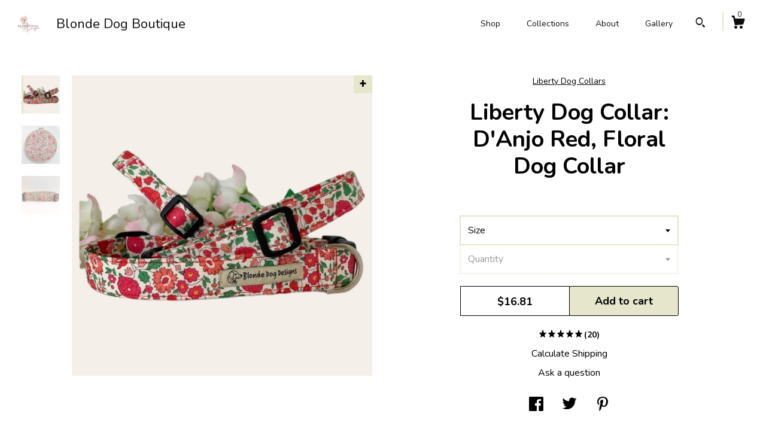

--- FILE ---
content_type: text/html; charset=UTF-8
request_url: https://blondedog.co.uk/listing/503841394/liberty-dog-collar-danjo-red-floral-dog
body_size: 21293
content:
<!DOCTYPE html>
<html prefix="og: http://ogp.me/ns#" lang="en">
    <head>
        <meta name="viewport" content="width=device-width, initial-scale=1, user-scalable=yes"/><meta property="content-type" content="text/html; charset=UTF-8" />
    <meta property="X-UA-Compatible" content="IE=edge" /><link rel="icon" href="https://i.etsystatic.com/14644858/r/isla/668a02/55994837/isla_75x75.55994837_n80vnwhq.jpg" type="image/x-icon" /><meta name="description" content="Blonde Dog Designs bring you our beautiful Liberty London 'D'Anjo Red' pretty floral dog collars.Handmade with beautiful Liberty Tana Lawn fabric.Available in 5 adjustable sizes:-Extra Small/Puppy 15mm wide, fits neck approx 7 - 11 (No Logo Label)Small/Narrow 15mm wide, fits neck approx 9 - 13Small" />

<meta property="og:url" content="https://blondedog.co.uk//listing/503841394/liberty-dog-collar-danjo-red-floral-dog" />
<meta property="og:type" content="product" />
<meta property="og:title" content="Liberty Dog Collar: D'Anjo Red, Floral Dog Collar" />
<meta property="og:description" content="Blonde Dog Designs bring you our beautiful Liberty London 'D'Anjo Red' pretty floral dog collars.Handmade with beautiful Liberty Tana Lawn fabric.Available in 5 adjustable sizes:-Extra Small/Puppy 15mm wide, fits neck approx 7 - 11 (No Logo Label)Small/Narrow 15mm wide, fits neck approx 9 - 13Small" />
<meta property="og:image" content="https://i.etsystatic.com/14644858/r/il/da274b/5271164313/il_fullxfull.5271164313_bhy5.jpg" />
<meta property="og:site_name" content="Blonde Dog Boutique" />

<meta name="twitter:card" content="summary_large_image" />
<meta name="twitter:title" content="Liberty Dog Collar: D'Anjo Red, Floral Dog Collar" />
<meta name="twitter:description" content="Blonde Dog Designs bring you our beautiful Liberty London 'D'Anjo Red' pretty floral dog collars.Handmade with beautiful Liberty Tana Lawn fabric.Available in 5 adjustable sizes:-Extra Small/Puppy 15mm wide, fits neck approx 7 - 11 (No Logo Label)Small/Narrow 15mm wide, fits neck approx 9 - 13Small" />
<meta name="twitter:image" content="https://i.etsystatic.com/14644858/r/il/da274b/5271164313/il_fullxfull.5271164313_bhy5.jpg" /><link rel="canonical" href="https://blondedog.co.uk/listing/503841394/liberty-dog-collar-danjo-red-floral-dog" /><script nonce="YimtzobU6tPnFxogCWLM6rG3">
    !function(e){var r=e.__etsy_logging={};r.errorQueue=[],e.onerror=function(e,o,t,n,s){r.errorQueue.push([e,o,t,n,s])},r.firedEvents=[];r.perf={e:[],t:!1,MARK_MEASURE_PREFIX:"_etsy_mark_measure_",prefixMarkMeasure:function(e){return"_etsy_mark_measure_"+e}},e.PerformanceObserver&&(r.perf.o=new PerformanceObserver((function(e){r.perf.e=r.perf.e.concat(e.getEntries())})),r.perf.o.observe({entryTypes:["element","navigation","longtask","paint","mark","measure","resource","layout-shift"]}));var o=[];r.eventpipe={q:o,logEvent:function(e){o.push(e)},logEventImmediately:function(e){o.push(e)}};var t=!(Object.assign&&Object.values&&Object.fromEntries&&e.Promise&&Promise.prototype.finally&&e.NodeList&&NodeList.prototype.forEach),n=!!e.CefSharp||!!e.__pw_resume,s=!e.PerformanceObserver||!PerformanceObserver.supportedEntryTypes||0===PerformanceObserver.supportedEntryTypes.length,a=!e.navigator||!e.navigator.sendBeacon,p=t||n,u=[];t&&u.push("fp"),s&&u.push("fo"),a&&u.push("fb"),n&&u.push("fg"),r.bots={isBot:p,botCheck:u}}(window);
</script>
        <title>Liberty Dog Collar: D'Anjo Red, Floral Dog Collar</title>
    <link rel="stylesheet" href="https://www.etsy.com/ac/sasquatch/css/custom-shops/themes/zephyr/main.2ee84c9600b38b.css" type="text/css" />
        <style id="font-style-override">
    @import url(https://fonts.googleapis.com/css?family=Nunito:400,700);

    body, .btn, button {
        font-family: 'Nunito';
    }

    h1, .h1, h2, .h2, h3, .h3, h4,
    .h4, h5, .h5, h6, .h6 {
        font-family: 'Nunito';
        font-weight: 700;
    }

    strong, .strong {
        font-weight: 700;
    }

    .primary-font {
        font-family: 'Nunito';
    }

    .secondary-font {
        font-family: 'Nunito';
    }

</style>
        <style id="theme-style-overrides"> body {  background: #FFFFFF;  color: #000000; } code, code a {  background: #E5E6CB;  color: #000000; } .announcement, .page-header, .page-header:before, .page-header-inner {  background: #E5E6CB;  color: #000000; } header, .nav-wrapper {  background: #FFFFFF; } header a, .featured-listings a, .items-pager a, .collection a, .listing-share .share-list a, .error-content a {  color: #000000;  border-color: #000000; } .sort-options a, .shipping-locale a, .listing-share a, .related-listing a, .thanks a, .search-trigger, .search-results a, .post-content a, .post-navigation a, .eu-dispute-link, .eu-dispute-content a, .eu-dispute-trigger-link, .reviews .anchor-destination {  color: #000000; } .sort-options .sort-menu-options ul, .sort-options .sort-menu-options li a {  background-color: #E5E6CB;  color: #000000; } .top-footer span, .blog-share-links span, .listing-purchase-box .custom-select .caret:after, .cart-trigger .cart-count, .cart-trigger {  color: #000000; } .email-subscribe-input-group .subscribe-input-body {  border-color: #000000;  color: #000000; } .email-subscribe-input-group .subscribe-input-body:-moz-placeholder, .email-subscribe-input-group .subscribe-input-body:-ms-input-placeholder {  color: #000000; } .email-subscribe-input-group .subscribe-input-body::-moz-placeholder {  color: #000000; } .email-subscribe-input-group .subscribe-input-body::-webkit-input-placeholder {  color: #000000; } .email-subscribe-input-group .subscribe-btn {  color: #000000; } .search input:-moz-placeholder, .search input:-ms-input-placeholder {  color: #000000; } .search input::-moz-placeholder {  color: #000000; } .search input::-webkit-input-placeholder {  color: #000000; } .nav-toggle .patty, .nav-toggle:before, .nav-toggle:after, .section-title:before, .section-title:after {  background: #000000; } .thumbnail-gallery.paginate-thumbnails .paginate-button, .related-links span:hover,  .listing-share .share-list a:hover, .blog-share-links span:hover, .social-media span:hover,  .thanks a:hover {  color: #E5E6CB; } .collection:hover .collection-highlight, .collection-card .collection-highlight {  background: #000000; } .card-label-inner span, .search .ss-search {  color: #000000; } .featured-listings-container .slick-dots button, .module-about-photos .slick-dots button, .about-carousel .slick-dots button, .card-label, .collection-highlight, .header.full-header .search, .compact-header .search, .cart-trigger-wrapper:before, .cart-trigger-wrapper:after {  background: #E5E6CB; } .listing .listing-card .card-label .card-label-inner .price, .featured-listings-container .featured-listings .featured-listings-slide .listing-details .inner-listing-details, .items-pager .pages .page-link.selected, .sort-options a.is-active, a.pager-arrow, a.carousel-arrow, .thumbnail-gallery .ss-icon, .full-post .post-item, .post-item-content, .thanks .order-confirmation-section .thanks-content, .listing-purchase-box .custom-select, .featured-listings .listing-card .inner-listing-details:hover .btn, .compact-header .nav-wrapper nav ul li a.nav-selected, .featured-listings .featured-listings-slide .listing-details .inner-listing-details .featured-item-cta {  border-color: #E5E6CB; } .featured-listings .featured-listings-slide .listing-details .inner-listing-details:hover .featured-item-cta {  border-color: #000000; } header .search-trigger:after {  border-top-color: #E5E6CB; } a.pager-arrow, a.carousel-arrow, .thumbnail-gallery .ss-icon, .module-about-photos .direction-button {  background: #E5E6CB !important;  color: #000000 !important; } .listing-purchase-box .custom-select:hover {  border-color: #000000; } .pager-arrow, .carousel-arrow {  background: #E5E6CB;  color: #000000; } .post-item-content {  color: #000000; } .full-post .post-item.with-featured-image .post-title-wrapper {  background: #FFFFFF;  border-color: #E5E6CB; } .listing-purchase-box .actions .btn, .post-item-link:hover .post-item-content, .section-title {  border-color: #000000; } .btn {  background: #E5E6CB;  color: #000000; } .post-side-bar:before, .collection-card-inner:after, .collection .collection-label:after, .collection-details:before, .featured-listings .listing-card .listing-details:hover .btn, .listing-purchase-box .btn, .related-listing .price:before, .thumbnail-gallery .thumbnail .listing-image:before, .error-content .card .price:before, .post-navigation:before {  background: #E5E6CB; } .listing-purchase-box button.btn {  color: #000000; } @media (max-width: 899px) {  .card-label-inner span {   color: #000000;  } } .module-event-item {  border-color: #E5E6CB; }</style>
        
    </head>
    <body class="cart-dropdown" data-nnc="3:1768807920:JmmBNJYlpbhk5xnjOJiFJkAEdF-w:f071604cc5f20e3809894389763a77e355df2f08a1a67e8643fce322622a7805" itemscope itemtype="http://schema.org/LocalBusiness">
        
        <div class="page">
    <div data-module="peeking-header">
    <header data-module="fixed-header">
        <div class="full-header header left-brand-right-nav
        title-and-icon
        
        
                
                has-icon
            
        ">
            <div class="col-group">
                <div class="col-xs-5 primary-font branding-wrapper">
                            <a class="branding" href="/">
                                    <div class="region region-global" data-region="global">
    <div class="module pages-module module-shop-icon module-0 " data-module="shop-icon">
        <div class="module-inner" data-ui="module-inner">
            <img class="shop-icon" alt="" src="//i.etsystatic.com/14644858/r/isla/668a02/55994837/isla_75x75.55994837_n80vnwhq.jpg" srcset="//i.etsystatic.com/14644858/r/isla/668a02/55994837/isla_fullxfull.55994837_n80vnwhq.jpg 1200w,//i.etsystatic.com/14644858/r/isla/668a02/55994837/isla_500x500.55994837_n80vnwhq.jpg 500w,//i.etsystatic.com/14644858/r/isla/668a02/55994837/isla_360x360.55994837_n80vnwhq.jpg 360w,//i.etsystatic.com/14644858/r/isla/668a02/55994837/isla_280x280.55994837_n80vnwhq.jpg 280w,//i.etsystatic.com/14644858/r/isla/668a02/55994837/isla_180x180.55994837_n80vnwhq.jpg 180w,//i.etsystatic.com/14644858/r/isla/668a02/55994837/isla_140x140.55994837_n80vnwhq.jpg 140w,//i.etsystatic.com/14644858/r/isla/668a02/55994837/isla_75x75.55994837_n80vnwhq.jpg 75w" />
        </div>
    </div>
</div>
                                <span class="shop-name">
                                        <div class="region region-global" data-region="global">
    <div class="module pages-module module-shop-name module-0 " data-module="shop-name">
        <div class="module-inner" data-ui="module-inner">
            <span class="module-shop-name-text shop-name" data-ui="text" itemprop="name">
    Blonde Dog Boutique
</span>
        </div>
    </div>
</div>
                                </span>
                            </a>
                </div>

                <div class="col-xs-7">
                    <ul class="nav">
                        <li class="">
    <a href="/shop">Shop</a>
</li>
                        
                        <li class="">
    <a href="/collections">Collections</a>
</li>
                        <li class="">
    <a href="/about">About</a>
</li>
                        
                        <li class="">
    <a href="/gallery">Gallery</a>
</li>

                        
                            <li>
                                    <div data-module="search-trigger" class="site-search">
        <button class="ss-etsy ss-search search-trigger" data-ui="search-trigger" aria-label="Search"></button>
        <form data-ui="search-bar" class="search" action="/search">
            <input name="q" type="text" placeholder="Search..." aria-label="Search">
            <div class="ss-etsy ss-search"></div>
        </form>
    </div>
                            </li>

                        <li class="nav-cart">
                            <div class="cart-trigger-wrapper">
                                <button data-module="cart-trigger" class="ss-etsy ss-cart cart-trigger" aria-label="Cart">
                                    <span class="cart-count" data-ui="cart-count">0</span>
                                </button>
                            </div>
                        </li>
                    </ul>
                </div>
            </div>
        </div>

        <div data-module="hamburger-nav" class="compact-header title-and-icon
    
    
            
            has-icon
        
    ">
    <div class="nav-wrapper">
        <div class="col-group">
            <div class="col-xs-7 col-sm-8 col-md-9 branding primary-font">
                
                 <h2 class="h2 logo"> 
                            <a href="/">
            <div class="logo-image-and-title-container">
                <div class="logo-image-container">
                        <div class="region region-global" data-region="global">
    <div class="module pages-module module-shop-icon module-0 " data-module="shop-icon">
        <div class="module-inner" data-ui="module-inner">
            <img class="shop-icon" alt="" src="//i.etsystatic.com/14644858/r/isla/668a02/55994837/isla_75x75.55994837_n80vnwhq.jpg" srcset="//i.etsystatic.com/14644858/r/isla/668a02/55994837/isla_fullxfull.55994837_n80vnwhq.jpg 1200w,//i.etsystatic.com/14644858/r/isla/668a02/55994837/isla_500x500.55994837_n80vnwhq.jpg 500w,//i.etsystatic.com/14644858/r/isla/668a02/55994837/isla_360x360.55994837_n80vnwhq.jpg 360w,//i.etsystatic.com/14644858/r/isla/668a02/55994837/isla_280x280.55994837_n80vnwhq.jpg 280w,//i.etsystatic.com/14644858/r/isla/668a02/55994837/isla_180x180.55994837_n80vnwhq.jpg 180w,//i.etsystatic.com/14644858/r/isla/668a02/55994837/isla_140x140.55994837_n80vnwhq.jpg 140w,//i.etsystatic.com/14644858/r/isla/668a02/55994837/isla_75x75.55994837_n80vnwhq.jpg 75w" />
        </div>
    </div>
</div>
                </div>
                    <div class="region region-global" data-region="global">
    <div class="module pages-module module-shop-name module-0 " data-module="shop-name">
        <div class="module-inner" data-ui="module-inner">
            <span class="module-shop-name-text shop-name" data-ui="text" itemprop="name">
    Blonde Dog Boutique
</span>
        </div>
    </div>
</div>
            </div>
        </a>


                 </h2> 
                
            </div>

            <div class="col-xs-5 col-sm-4 col-md-3">
                <button aria-label="toggle navigation" class="nav-toggle" data-ui="toggle">
                    <div class="patty"></div>
                </button>

                <div class="cart-trigger-wrapper">
                    <button data-module="cart-trigger" class="ss-etsy ss-cart cart-trigger" aria-label="Cart">
                        <span class="cart-count" data-ui="cart-count">0</span>
                    </button>
                </div>

                        <div data-module="search-trigger" class="site-search">
        <button class="ss-etsy ss-search search-trigger" data-ui="search-trigger" aria-label="Search"></button>
        <form data-ui="search-bar" class="search" action="/search">
            <input name="q" type="text" placeholder="Search..." aria-label="Search">
            <div class="ss-etsy ss-search"></div>
        </form>
    </div>
            </div>
        </div>
        <nav>
            <ul>
                    <li class="">
    <a href="/shop">Shop</a>
</li>                    <li class="">
    <a href="/collections">Collections</a>
</li>                    <li class="">
    <a href="/about">About</a>
</li>                    <li class="">
    <a href="/gallery">Gallery</a>
</li>

                        <li>
                            <a href="#" role="button" data-module="convo-trigger" class="" >
                                Contact us
                            </a>
                        </li>
            </ul>
        </nav>
    </div>

    <div class="blocker" data-ui="toggle"></div>
</div>
    </header>
</div>

    <div class="listing-page col-centered col-group">
        <div class="col-xs-12 col-lg-6">
            <div class="listing-images">
                <div class="thumbnail-gallery" data-module="thumbnail-gallery" data-ui="thumbnail-gallery">
    <div class="full-gallery-listings" data-ui="slides">
            <div class="listing-image-wrapper zoom-image clickable" data-image-src="https://i.etsystatic.com/14644858/r/il/da274b/5271164313/il_fullxfull.5271164313_bhy5.jpg">
                <img class="listing-image" src="https://i.etsystatic.com/14644858/r/il/da274b/5271164313/il_fullxfull.5271164313_bhy5.jpg" data-ui="slide"/>
                <span class="ss-icon ss-plus"></span>
            </div>
            <div class="listing-image-wrapper zoom-image clickable" data-image-src="https://i.etsystatic.com/14644858/r/il/a84dc7/2345293704/il_fullxfull.2345293704_hm17.jpg">
                <img class="listing-image" src="https://i.etsystatic.com/14644858/r/il/a84dc7/2345293704/il_fullxfull.2345293704_hm17.jpg" data-ui="slide"/>
                <span class="ss-icon ss-plus"></span>
            </div>
            <div class="listing-image-wrapper zoom-image clickable" data-image-src="https://i.etsystatic.com/14644858/r/il/2e65bc/1158832754/il_fullxfull.1158832754_8tp8.jpg">
                <img class="listing-image" src="https://i.etsystatic.com/14644858/r/il/2e65bc/1158832754/il_fullxfull.1158832754_8tp8.jpg" data-ui="slide"/>
                <span class="ss-icon ss-plus"></span>
            </div>
    </div>
    <div class="thumbnails">
        <button class="paginate-button" data-ui="thumbnail-prev" aria-label="show previous listing image">
            <span class="etsy-icon"><svg xmlns="http://www.w3.org/2000/svg" viewBox="0 0 24 24" aria-hidden="true" focusable="false"><path d="M16,15a1,1,0,0,1-.707-0.293L12,11.414,8.707,14.707a1,1,0,0,1-1.414-1.414L12,8.586l4.707,4.707A1,1,0,0,1,16,15Z"/></svg></span>
        </button>

        <ul data-ui="thumbnails">
                <li class="thumbnail" data-ui="thumbnail">
                    <div class="listing-image" style="background-image: url('https://i.etsystatic.com/14644858/r/il/da274b/5271164313/il_fullxfull.5271164313_bhy5.jpg');"></div>
                </li>
                <li class="thumbnail" data-ui="thumbnail">
                    <div class="listing-image" style="background-image: url('https://i.etsystatic.com/14644858/r/il/a84dc7/2345293704/il_fullxfull.2345293704_hm17.jpg');"></div>
                </li>
                <li class="thumbnail" data-ui="thumbnail">
                    <div class="listing-image" style="background-image: url('https://i.etsystatic.com/14644858/r/il/2e65bc/1158832754/il_fullxfull.1158832754_8tp8.jpg');"></div>
                </li>
        </ul>

        <button class="paginate-button" data-ui="thumbnail-next" aria-label="show previous listing image">
            <span class="etsy-icon"><svg xmlns="http://www.w3.org/2000/svg" viewBox="0 0 24 24" aria-hidden="true" focusable="false"><path d="M12,15.414L7.293,10.707A1,1,0,1,1,8.707,9.293L12,12.586l3.293-3.293a1,1,0,0,1,1.414,1.414Z"/></svg></span>
        </button>
    </div>
</div>
            </div>

        </div>

        <div class="col-xs-12 col-lg-6">
            <div class="listing-content col-group">
                <div class="listing-purchase-box col-centered col-xs-12 col-md-8" data-module="listing-purchase-box">
        <div class="section">
            Liberty Dog Collars
        </div>
    <h1 class="listing-title">
    Liberty Dog Collar: D&#39;Anjo Red, Floral Dog Collar
</h1>        <form data-ui="form">
    <div data-ui="variation-selects">
        <div class="custom-select" data-variation-select data-ui="custom-select" data-selected-prefix="Size: " data-error-text="Please select an option">
    <div class="custom-select-label"><br></div>
    <div class="caret"></div>

    <select name="listing_variation_id">
        <option value="" selected>
            Size
        </option>
        <option value="2758916907">
            Extra Small Collar ($16.81)
        </option>
        <option value="2736998308">
            Small/Narrow Collar ($18.21)
        </option>
        <option value="2758916909">
            Small/Wide Collar ($19.61)
        </option>
        <option value="6012387491">
            Medium Collar ($21.01)
        </option>
        <option value="6012387493">
            Large Collar ($23.81)
        </option>
    </select>
</div>
<div class="custom-select disabled" data-variation-select data-ui="custom-select" data-selected-prefix="Quantity: " data-error-text="Please select a quantity">
    <div class="custom-select-label"><br></div>
    <div class="caret"></div>

    <select name="quantity" disabled>
        <option value="">
            Quantity
        </option>
        <option value="1">
            1
        </option>
        <option value="2">
            2
        </option>
    </select>
</div>


<input name="offeringId" type="hidden" value="" />
    </div>


    <div class="error-message hidden" data-ui="error-message" data-cart-error-msg="There was a cart error." data-multiple-errors-msg="Please select from the available options" data-generic-error="There was an error changing your options. Please try again in a few minutes." data-zero-inventory-error-msg="Sorry, this item has sold."></div>



    <div class="actions">
        <button type="submit" class="btn btn-primary"
                              data-ui="submit-button">
            <span data-ui="loading-indicator" class="spinner spinner-submit">
                <span>Loading</span>
            </span>

            <span>
                Add to cart
            </span>
        </button>
    </div>

    <input name="listingId" type="hidden" value="503841394" />
</form>

    <p class="listing-price">
    <span>
                <span data-ui="base-price">$16.81</span>

    </span>
</p>

    <img height="1" width="1" id="fb-view-content" data-title="Liberty Dog Collar: D&#39;Anjo Red, Floral Dog Collar" style="display:none" src="https://www.facebook.com/tr?id=&amp;ev=ViewContent&amp;cd[currency]=USD&amp;cd[value]=16.81&amp;cd[content_name]=Liberty Dog Collar: D&#39;Anjo Red, Floral Dog Collar"/>
        <div class="reviews anchor">
        <div class="stars" itemprop="aggregateRating" itemscope itemtype="http://schema.org/AggregateRating">
    <span itemprop="ratingValue">
        <div data-rating="1" class="rating lit">
            <span class="ss-star"></span>
        </div>
        <div data-rating="2" class="rating lit">
            <span class="ss-star"></span>
        </div>
        <div data-rating="3" class="rating lit">
            <span class="ss-star"></span>
        </div>
        <div data-rating="4" class="rating lit">

            <span class="ss-star"></span>
        </div>
        <div data-rating="5" class="rating lit">
            <span class="ss-star"></span>
        </div>
    </span>
</div>
        <h3 class="heading">(20)</h3>
    </div>
</div>
                                                    <div class="shipping-locale" data-module="shipping-trigger">
        <div class="shipping-locale-details hidden" data-ui="shipping-locale-details">
            <span>Shipping to </span>
            <a href="#" data-ui="shipping-country"></a>:
            <span data-ui="free-shipping" class="hidden">Free</span>
            <span data-ui="shipping-cost"></span>
        </div>

            <div class="shipping-locale-calculate">
                <a href="#" data-ui="calculate-shipping">Calculate Shipping</a>
            </div>
    </div>
                <div data-module="share" class="listing-share">
        <a href="#" data-module="convo-trigger" class="" >Ask a question</a>
    <ul class="share-list">
            <li>
                <a href="#" class="facebook" aria-label="social media share for  facebook" data-url="//www.facebook.com/sharer.php?&u=https%3A%2F%2Fblondedog.co.uk%2F%2Flisting%2F503841394%2Fliberty-dog-collar-danjo-red-floral-dog&t=Liberty+Dog+Collar%3A+D%27Anjo+Red%2C+Floral+Dog+Collar" data-ui="share-link" data-popup-height="400" data-popup-width="600">
                    <span class="ss-icon ss-facebook" ></span>
                </a>
            </li>
            <li>
                <a href="#" class="twitter" aria-label="social media share for  twitter" data-url="//twitter.com/intent/tweet?status=Liberty+Dog+Collar%3A+D%27Anjo+Red%2C+Floral+Dog+Collar+https%3A%2F%2Fblondedog.co.uk%2F%2Flisting%2F503841394%2Fliberty-dog-collar-danjo-red-floral-dog" data-ui="share-link" data-popup-height="400" data-popup-width="600">
                    <span class="ss-icon ss-twitter" ></span>
                </a>
            </li>
            <li>
                <a href="#" class="pinterest" aria-label="social media share for  pinterest" data-url="//www.pinterest.com/pin/create/button/?url=https%3A%2F%2Fblondedog.co.uk%2F%2Flisting%2F503841394%2Fliberty-dog-collar-danjo-red-floral-dog&media=https%3A%2F%2Fi.etsystatic.com%2F14644858%2Fr%2Fil%2Fda274b%2F5271164313%2Fil_fullxfull.5271164313_bhy5.jpg&description=Liberty+Dog+Collar%3A+D%27Anjo+Red%2C+Floral+Dog+Collar" data-ui="share-link" data-popup-height="600" data-popup-width="800">
                    <span class="ss-icon ss-pinterest" ></span>
                </a>
            </li>
    </ul>
</div>
                <ul data-module="accordion" class="listing-sections col-xs-12">
    <li class="listing-section" data-ui="accordion-dropdown">
        <div data-ui="dropdown" class="section-title">
            Details
        </div>
        <div class="listing-content">
            Blonde Dog Designs bring you our beautiful Liberty London &#39;D&#39;Anjo Red&#39; pretty floral dog collars.<br><br>Handmade with beautiful Liberty Tana Lawn fabric.<br><br>Available in 5 adjustable sizes:-<br><br>Extra Small/Puppy 15mm wide, fits neck approx 7&quot; - 11&quot; (No Logo Label)<br><br>Small/Narrow 15mm wide, fits neck approx 9&quot; - 13&quot;<br><br>Small/Wide 20mm wide, fits neck approx 9&quot; - 13&quot;<br><br>Medium 20mm wide, fits neck approx 12&quot; - 17&quot;<br><br>Large 25mm wide, fits neck approx 16&quot; - 23&quot;<br><br>* Soft cotton fabric outer.<br>* Strong polypropylene webbing inner.<br>* Contoured side release buckle for comfort.<br>* Strong D ring.<br>* Washable.<br><br>Please note that collar may vary slightly from those shown in photos due to where it has been cut in fabric&#39;s pattern repeat.<br><br>Matching leads available:-<br><br><a href="https://www.etsy.com/uk/listing/628233047/liberty-dog-lead-danjo-red-floral-dog?ref=shop_home_active_23&cas=1" target="_blank">https://www.etsy.com/uk/listing/628233047/liberty-dog-lead-danjo-red-floral-dog?ref=shop_home_active_23&cas=1</a><br><br>Matching bandanas available:-<br><br><a href="https://www.etsy.com/uk/listing/516629532/liberty-dog-bandana-danjo-red-floral-dog?ref=shop_home_active_10&sca=1" target="_blank">https://www.etsy.com/uk/listing/516629532/liberty-dog-bandana-danjo-red-floral-dog?ref=shop_home_active_10&sca=1</a><br><br>Our dog collars are Washable:-<br><br>We suggest you wash product by hand and allow to dry naturally, if you wish to wash them in a machine you can do so at up to 30 degrees, please make sure you protect product and your washing machine by placing them in a sock or something similar prior to washing.<br><br>As with all pet products, nothing is indestructible, please check your collar regularly and replace at the first sign of wear and tear.<br><br>It is your responsibility to ensure the suitability of this product for your pet - we cannot be held responsible for any injury, loss, or harm caused either directly or indirectly.
        </div>
    </li>

        <li class="listing-section" data-ui="accordion-dropdown">
            <div data-ui="dropdown" class="section-title">
                Shipping &amp; Policies
            </div>
            <div class="listing-content">
                    <div class="structured-policy-page">
    <div class="structured-policies">
                <div class="structured-policy-section">
            <h3>Shipping from United Kingdom</h3>

<h4>Processing time</h4>
    <p>1-2 business days</p>


    <h4>Customs and import taxes</h4>
    <p>Buyers are responsible for any customs and import taxes that may apply. I'm not responsible for delays due to customs.</p>
</div>
        <div class="structured-policy-section">
    <h3>Payment Options</h3>
    <div class="b pb-xs-2 secure-options no-subheader">
        <span class="ss-etsy secure-lock ss-lock pr-xs-1"></span>Secure options
    </div>
    <ul class="payment-types">
        <li class="dc-icon-list">
            <span class="dc-payment-icon pi-visa"></span>
        </li>
        <li class="dc-icon-list">
            <span class="dc-payment-icon pi-mastercard"></span>
        </li>
        <li class="dc-icon-list">
            <span class="dc-payment-icon pi-amex"></span>
        </li>
        <li class="dc-icon-list">
            <span class="dc-payment-icon pi-discover"></span>
        </li>
        <li class="dc-icon-list">
            <span class="dc-payment-icon pi-paypal"></span>
        </li>
        <li class="dc-icon-list">
            <span class="dc-payment-icon pi-apple-pay"></span>
        </li>
        <li class="dc-icon-list">
            <span class="dc-payment-icon pi-sofort"></span>
        </li>
        <li class="dc-icon-list">
            <span class="dc-payment-icon pi-ideal"></span>
        </li>
        <li class="dc-icon-list text-gray-lighter text-smaller">
            <span class="dc-payment-icon pi-giftcard mr-xs-1"></span> <span class="text-smaller">Accepts Etsy gift cards </span>
        </li>
</ul>
</div>        <div class="structured-policy-section">
    <h3>Returns & Exchanges</h3>


        <h4>I gladly accept returns and exchanges</h4>
        <p>Just contact me within: 14 days of delivery</p>

        <p>Ship items back to me within: 30 days of delivery</p>


    <h4>I don't accept cancellations</h4>
    <p>But please contact me if you have any problems with your order.</p>

            <h4>The following items can't be returned or exchanged</h4>
            <p>Because of the nature of these items, unless they arrive damaged or defective, I can't accept returns for:</p>
            <ul class="bullet-points">
                        <li>Custom or personalized orders</li>
            </ul>

            <h4>Conditions of return</h4>
            <p>Buyers are responsible for return shipping costs. If the item is not returned in its original condition, the buyer is responsible for any loss in value.</p>

</div>
        <div class="structured-policy-section">
    <h3>Privacy policy</h3>
    <p class="no-subheader">Information I Collect:-<br />
<br />
To fulfil your order, you must provide me with certain information (which you authorised Etsy to provide to me), such as your name, email address, postal address, payment information, and the details of the product that you’re ordering. <br />
<br />
Why I Need Your Information and How I Use It:-<br />
<br />
I rely on a number of legal bases to collect, use, and share your information, including:-<br />
<br />
•as needed to provide my services, such as when I use your information to fulfil your order, to settle disputes, or to provide customer support;<br />
•when you have provided your affirmative consent, which you may revoke at any time, such as by signing up for my mailing list;<br />
•if necessary to comply with a legal obligation or court order or in connection with a legal claim, such as retaining information about your purchases if required by tax law; and<br />
•as necessary for the purpose of my legitimate interests, if those legitimate interests are not overridden by your rights or interests, such as 1) providing and improving my services. I use your information to provide the services you requested and in my legitimate interest to improve my services; and 2) Compliance with the Etsy Seller Policy and Terms of Use. I use your information as necessary to comply with my obligations under the Etsy Seller Policy and Terms of Use. <br />
<br />
Information Sharing and Disclosure:-<br />
<br />
Information about my customers is important to my business. I share your personal information for very limited reasons and in limited circumstances, as follows:-<br />
<br />
•Etsy. I share information with Etsy as necessary to provide you my services and comply with my obligations under both the Etsy Seller Policy and Etsy Terms of Use.<br />
•Service providers. I engage certain trusted third parties to perform functions and provide services to my shop, such as delivery companies. I will share your personal information with these third parties, but only to the extent necessary to perform these services.<br />
•Business transfers. If I sell or merge my business, I may disclose your information as part of that transaction, only to the extent permitted by law. <br />
•Compliance with laws. I may collect, use, retain, and share your information if I have a good faith belief that it is reasonably necessary to: (a) respond to legal process or to government requests; (b) enforce my agreements, terms and policies; (c) prevent, investigate, and address fraud and other illegal activity, security, or technical issues; or (d) protect the rights, property, and safety of my customers, or others.<br />
<br />
Data Retention:-<br />
<br />
I retain your personal information only for as long as necessary to provide you with my services and as described in my Privacy Policy. However, I may also be required to retain this information to comply with my legal and regulatory obligations, to resolve disputes, and to enforce my agreements. I generally keep your data for the following time period - 4 years. <br />
<br />
Transfers of Personal Information Outside the EU:-<br />
<br />
I may store and process your information through third-party hosting services in the US and other jurisdictions. As a result, I may transfer your personal information to a jurisdiction with different data protection and government surveillance laws than your jurisdiction. If I am deemed to transfer information about you outside of the EU, I rely on Privacy Shield as the legal basis for the transfer, as Google Cloud is Privacy Shield certified.<br />
<br />
Your Rights:-<br />
<br />
If you reside in certain territories, including the EU, you have a number of rights in relation to your personal information. While some of these rights apply generally, certain rights apply only in certain limited cases. I describe these rights below:-<br />
<br />
•Access. You may have the right to access and receive a copy of the personal information I hold about you by contacting me using the contact information below. <br />
•Change, restrict, delete. You may also have rights to change, restrict my use of, or delete your personal information. Absent exceptional circumstances (like where I am required to store data for legal reasons) I will generally delete your personal information upon request. <br />
•Object. You can object to (i) my processing of some of your information based on my legitimate interests and (ii) receiving marketing messages from me after providing your express consent to receive them. In such cases, I will delete your personal information unless I have compelling and legitimate grounds to continue using that information or if it is needed for legal reasons. <br />
•Complain. If you reside in the EU and wish to raise a concern about my use of your information (and without prejudice to any other rights you may have), you have the right to do so with your local data protection authority.<br />
<br />
How to Contact Me:-<br />
<br />
For purposes of EU data protection law, I, Julia Lane, am the data controller of your personal information. If you have any questions or concerns, you may contact me at:-<br />
Julia@blondedog.co.uk  or, you may mail me at:-<br />
<br />
14 Station Close, Daventry, Northamptonshire, NN11 4FJ</p>
    <ul class="bullet-points">
    </ul>
</div>
            </div>
</div>
            </div>
        </li>

        <li class="listing-section" data-ui="accordion-dropdown">
            <div data-ui="dropdown" class="section-title">
                Reviews
            </div>
            <div class="listing-content" data-module="dropdown">
                <div class="reviews">
                    <div data-module="reviews" class="reviews"
     data-offset="0" data-limit="5" data-shop-id="14644858" data-listing-id="503841394">
    <div class="review-header">
        <a class="anchor-destination" name="reviews-module">
            <h3 class="heading">Reviews (20)</h3>
        </a>
        <div class="review-average">
            <h3 class="heading">Average:</h3>
            <div class="stars" itemprop="aggregateRating" itemscope itemtype="http://schema.org/AggregateRating">
    <span itemprop="ratingValue">
        <div data-rating="1" class="rating lit">
            <span class="ss-star"></span>
        </div>
        <div data-rating="2" class="rating lit">
            <span class="ss-star"></span>
        </div>
        <div data-rating="3" class="rating lit">
            <span class="ss-star"></span>
        </div>
        <div data-rating="4" class="rating lit">

            <span class="ss-star"></span>
        </div>
        <div data-rating="5" class="rating lit">
            <span class="ss-star"></span>
        </div>
    </span>
</div>
        </div>
    </div>
    <div data-ui="review-list">
        <div  itemprop="review" itemscope itemtype="http://schema.org/Review" class="review" data-ui="review">
    <div class="col-group col-flush">
        <div class="col-xs-5 align-left">
            <div class="stars">
                <span itemprop="ratingValue">
                    <div data-rating="1" class="rating lit">
                        <span class="ss-star" title="Disappointed"></span>
                    </div>
                    <div data-rating="2" class="rating lit">
                        <span class="ss-star" title="Not a fan"></span>
                    </div>
                    <div data-rating="3" class="rating lit">
                        <span class="ss-star" title="It's okay"></span>
                    </div>
                    <div data-rating="4" class="rating lit">

                        <span class="ss-star" title="Like it"></span>
                    </div>
                    <div data-rating="5" class="rating lit">
                        <span class="ss-star" title="Love it"></span>
                    </div>
                </span>
            </div>
        </div>
        <div class="col-xs-7 align-right">
            <div itemprop="datePublished" content="">
                <p class="date"> Nov 19, 2025 </p>
            </div>
        </div>
    </div>
    <div class="appreciation-photo">
        <p itemprop="reviewBody" class="review-text">Beautiful collar for my lovely cockapoo Bonnie.  Second one from Blonde Dog Designs and get lots of comments on how pretty it is</p>
    </div>
    <div class="byline">
        <img src="https://i.etsystatic.com/site-assets/images/avatars/default_avatar.png?width=75" width="25" height="25" class="avatar-img" />
        <p itemprop="author" class="reviewer-name">Allison</p>
    </div>
    <br/>
</div>
<div  itemprop="review" itemscope itemtype="http://schema.org/Review" class="review" data-ui="review">
    <div class="col-group col-flush">
        <div class="col-xs-5 align-left">
            <div class="stars">
                <span itemprop="ratingValue">
                    <div data-rating="1" class="rating lit">
                        <span class="ss-star" title="Disappointed"></span>
                    </div>
                    <div data-rating="2" class="rating lit">
                        <span class="ss-star" title="Not a fan"></span>
                    </div>
                    <div data-rating="3" class="rating lit">
                        <span class="ss-star" title="It's okay"></span>
                    </div>
                    <div data-rating="4" class="rating lit">

                        <span class="ss-star" title="Like it"></span>
                    </div>
                    <div data-rating="5" class="rating lit">
                        <span class="ss-star" title="Love it"></span>
                    </div>
                </span>
            </div>
        </div>
        <div class="col-xs-7 align-right">
            <div itemprop="datePublished" content="">
                <p class="date"> Feb 5, 2025 </p>
            </div>
        </div>
    </div>
    <div class="appreciation-photo">
        <p itemprop="reviewBody" class="review-text">Lovely quality . I will be ordering more .</p>
    </div>
    <div class="byline">
        <img src="https://i.etsystatic.com/site-assets/images/avatars/default_avatar.png?width=75" width="25" height="25" class="avatar-img" />
        <p itemprop="author" class="reviewer-name">Liane</p>
    </div>
    <br/>
</div>
<div  itemprop="review" itemscope itemtype="http://schema.org/Review" class="review" data-ui="review">
    <div class="col-group col-flush">
        <div class="col-xs-5 align-left">
            <div class="stars">
                <span itemprop="ratingValue">
                    <div data-rating="1" class="rating lit">
                        <span class="ss-star" title="Disappointed"></span>
                    </div>
                    <div data-rating="2" class="rating lit">
                        <span class="ss-star" title="Not a fan"></span>
                    </div>
                    <div data-rating="3" class="rating lit">
                        <span class="ss-star" title="It's okay"></span>
                    </div>
                    <div data-rating="4" class="rating lit">

                        <span class="ss-star" title="Like it"></span>
                    </div>
                    <div data-rating="5" class="rating lit">
                        <span class="ss-star" title="Love it"></span>
                    </div>
                </span>
            </div>
        </div>
        <div class="col-xs-7 align-right">
            <div itemprop="datePublished" content="">
                <p class="date"> Sep 12, 2023 </p>
            </div>
        </div>
    </div>
    <div class="appreciation-photo">
        <p itemprop="reviewBody" class="review-text">Bought a few items from this shop, absolutely beautiful collars and bandana’s high quality and I can’t resist buying more! Thank you I love your shop x</p>
    </div>
    <div class="byline">
        <img src="https://i.etsystatic.com/site-assets/images/avatars/default_avatar.png?width=75" width="25" height="25" class="avatar-img" />
        <p itemprop="author" class="reviewer-name">Rachael Thomas</p>
    </div>
    <br/>
</div>
<div  itemprop="review" itemscope itemtype="http://schema.org/Review" class="review" data-ui="review">
    <div class="col-group col-flush">
        <div class="col-xs-5 align-left">
            <div class="stars">
                <span itemprop="ratingValue">
                    <div data-rating="1" class="rating lit">
                        <span class="ss-star" title="Disappointed"></span>
                    </div>
                    <div data-rating="2" class="rating lit">
                        <span class="ss-star" title="Not a fan"></span>
                    </div>
                    <div data-rating="3" class="rating lit">
                        <span class="ss-star" title="It's okay"></span>
                    </div>
                    <div data-rating="4" class="rating lit">

                        <span class="ss-star" title="Like it"></span>
                    </div>
                    <div data-rating="5" class="rating lit">
                        <span class="ss-star" title="Love it"></span>
                    </div>
                </span>
            </div>
        </div>
        <div class="col-xs-7 align-right">
            <div itemprop="datePublished" content="">
                <p class="date"> Sep 1, 2023 </p>
            </div>
        </div>
    </div>
    <div class="appreciation-photo">
        <p itemprop="reviewBody" class="review-text"></p>
    </div>
    <div class="byline">
        <img src="https://i.etsystatic.com/site-assets/images/avatars/default_avatar.png?width=75" width="25" height="25" class="avatar-img" />
        <p itemprop="author" class="reviewer-name">Katie</p>
    </div>
    <br/>
</div>
<div  itemprop="review" itemscope itemtype="http://schema.org/Review" class="review" data-ui="review">
    <div class="col-group col-flush">
        <div class="col-xs-5 align-left">
            <div class="stars">
                <span itemprop="ratingValue">
                    <div data-rating="1" class="rating lit">
                        <span class="ss-star" title="Disappointed"></span>
                    </div>
                    <div data-rating="2" class="rating lit">
                        <span class="ss-star" title="Not a fan"></span>
                    </div>
                    <div data-rating="3" class="rating lit">
                        <span class="ss-star" title="It's okay"></span>
                    </div>
                    <div data-rating="4" class="rating lit">

                        <span class="ss-star" title="Like it"></span>
                    </div>
                    <div data-rating="5" class="rating lit">
                        <span class="ss-star" title="Love it"></span>
                    </div>
                </span>
            </div>
        </div>
        <div class="col-xs-7 align-right">
            <div itemprop="datePublished" content="">
                <p class="date"> Jun 21, 2023 </p>
            </div>
        </div>
    </div>
    <div class="appreciation-photo">
        <p itemprop="reviewBody" class="review-text">Fabulous collars</p>
    </div>
    <div class="byline">
        <img src="https://i.etsystatic.com/site-assets/images/avatars/default_avatar.png?width=75" width="25" height="25" class="avatar-img" />
        <p itemprop="author" class="reviewer-name">Katie</p>
    </div>
    <br/>
</div>
    </div>
        <a href="#reviews-module"><button aria-label="Prev" data-ui="prev-arrow" class="ss-icon ss-navigateleft prev-arrow btn-link disabled"></button></a>
        <a href="#reviews-module"><button aria-label="Next" data-ui="next-arrow" class="ss-icon ss-navigateright next-arrow btn-link"></button></a>
</div>
                </div>
            </div>
        </li>
</ul>
            </div>
        </div>
    </div>
        <div class="related-listings">
        <div class="col-group">
            <div class="page-header col-xs-6 col-lg-3">
                <div class="page-header-inner">
                    Related Products
                </div>
            </div>
        </div>
        <div class="col-group">
                <div class="col-xs-6 col-md-3 related-listing">
                    <a href="//blondedog.co.uk/listing/1260932358/liberty-dog-collar-carline-rose-floral">
                        <img src="https://i.etsystatic.com/14644858/r/il/660a8c/4349947394/il_300x300.4349947394_iouc.jpg" width="100%" />
                        <div class="title">Liberty Dog Collar: Carline Rose, Floral Dog Collar</div>
                    </a>
                        <span class="price">$16.81</span>
                </div>
                <div class="col-xs-6 col-md-3 related-listing">
                    <a href="//blondedog.co.uk/listing/1171668185/liberty-dog-collar-donna-leigh-floral">
                        <img src="https://i.etsystatic.com/14644858/r/il/303860/4349874352/il_300x300.4349874352_hh1o.jpg" width="100%" />
                        <div class="title">Liberty Dog Collar: Donna Leigh, Floral Dog Collar</div>
                    </a>
                        <span class="price">$16.81</span>
                </div>
                <div class="col-xs-6 col-md-3 related-listing">
                    <a href="//blondedog.co.uk/listing/1313725493/liberty-dog-collar-katie-and-millie">
                        <img src="https://i.etsystatic.com/14644858/r/il/56c8eb/4397370993/il_300x300.4397370993_ft9l.jpg" width="100%" />
                        <div class="title">Liberty Dog Collar: Katie and Millie, Floral Dog Collar</div>
                    </a>
                        <span class="price">$16.81</span>
                </div>
                <div class="col-xs-6 col-md-3 related-listing">
                    <a href="//blondedog.co.uk/listing/1019176099/liberty-dog-collar-capel-floral-dog">
                        <img src="https://i.etsystatic.com/14644858/r/il/51723f/5219273484/il_300x300.5219273484_camg.jpg" width="100%" />
                        <div class="title">Liberty Dog Collar: Capel, Floral Dog Collar</div>
                    </a>
                        <span class="price">$16.81</span>
                </div>
        </div>
    </div>
</div>

<div class="footer">
    <footer data-module="footer">
            <div class="top-footer">
                <div class="col-group col-centered footer-contents">
                    <div class="col-xs-12 col-lg-5">
                            
                    </div>
                    <div class="related-links
                        
                        col-offset-lg-6
                        col-xs-12 col-lg-6
                    ">
                                <a href="https://www.facebook.com/blondedogdesigns/" target="_blank" aria-label="facebook">
                                    <span class="ss-icon ss-facebook" ></span>
                                </a>
                                <a href="https://www.instagram.com/blondedogdesigns/" target="_blank" aria-label="instagram">
                                    <span class="ss-icon ss-instagram" ></span>
                                </a>
                    </div>
                </div>
            </div>

        <div class="bottom-footer">
            <div class="col-group col-centered footer-contents">
                <div class="left-links col-xs-12 col-lg-6">
                            <button data-module="convo-trigger" class=" btn-link" >
                                Contact us
                            </button>

                        <a href="/policy">Shipping and Policies</a>
                </div>

                <div class="col-xs-12 col-lg-6 col-xs-6 text-right">
                    <div class="footer-powered">
                        <span class="copyright">All rights reserved &copy; 2026 Blonde Dog Boutique.</span>
                        <a href="https://www.etsy.com/pattern?ref=blondedogboutique-pwrdby" target="_blank" data-no-preview-hijack>
    Powered by Etsy
</a>
                    </div>
                </div>
            </div>
        </div>
    </footer>

        <div data-module="cart" class="cart" role="dialog">
        <div class="store-cart-container" data-ui="cart-box" tabindex="0">
            <div class="store-cart-box">
                <div class="cart-header">
                        <span class="item-count">0 items in your cart</span>
                    <button class="close-cart" data-ui="close-cart" aria-label="Close">Close</button>
                    <button class="close-cart-x-button" data-ui="close-cart" aria-label="Close"> <span class="close-cart-x-icon"></span> </button>
                </div>

                <div class="cart-content clearfix" data-ui="cart-content">
                        <div class="cart-empty">
                            <h3>Keep shopping! :)</h3>
                        </div>
                </div>

            </div>
        </div>
    </div>
     <div class="impressum-form-container">
    <div class="impressum impressum-form" data-ui="impressum">
        <div class="inner-container">
            <div class="impressum-header">
                <h3>Legal imprint</h3>
                <div class="impressum-content" data-ui="impressum-content"></div>
            </div>
             <div class="impressum-close-btn form-button-container">
                <button class="btn" data-ui="impressum-close-btn">
                    <span class="btn-text">Close</span>
                </button>
            </div>
        </div>
    </div>
</div>    </div>

    <div data-ui="zoom" data-module="zoom" class="zoom-listing-carousel dot-indicators">
        <div data-ui="zoom-flag" class="zoom-flag"></div>
        <div class="zoom-share">
            <div data-module="share">
                <span class="share-text"> Share </span>
                    <a class="ss-icon" aria-label="social media share for  facebook" data-url="//www.facebook.com/sharer.php?&u=https%3A%2F%2Fblondedog.co.uk%2F%2Flisting%2F503841394%2Fliberty-dog-collar-danjo-red-floral-dog&t=Liberty+Dog+Collar%3A+D%27Anjo+Red%2C+Floral+Dog+Collar" target="_blank" data-ui="share-link" data-popup-height="400" data-popup-width="600">
                        <span class="ss-icon ss-facebook"></span>
                    </a>
                    <a class="ss-icon" aria-label="social media share for  twitter" data-url="//twitter.com/intent/tweet?status=Liberty+Dog+Collar%3A+D%27Anjo+Red%2C+Floral+Dog+Collar+https%3A%2F%2Fblondedog.co.uk%2F%2Flisting%2F503841394%2Fliberty-dog-collar-danjo-red-floral-dog" target="_blank" data-ui="share-link" data-popup-height="400" data-popup-width="600">
                        <span class="ss-icon ss-twitter"></span>
                    </a>
                    <a class="ss-icon" aria-label="social media share for  pinterest" data-url="//www.pinterest.com/pin/create/button/?url=https%3A%2F%2Fblondedog.co.uk%2F%2Flisting%2F503841394%2Fliberty-dog-collar-danjo-red-floral-dog&media=https%3A%2F%2Fi.etsystatic.com%2F14644858%2Fr%2Fil%2Fda274b%2F5271164313%2Fil_fullxfull.5271164313_bhy5.jpg&description=Liberty+Dog+Collar%3A+D%27Anjo+Red%2C+Floral+Dog+Collar" target="_blank" data-ui="share-link" data-popup-height="600" data-popup-width="800">
                        <span class="ss-icon ss-pinterest"></span>
                    </a>
            </div>
        </div>
        <div data-ui="slides" class="listing-carousel-slides"></div>

        <div data-ui="prev-arrow" class="prev-arrow-radius click-radius">
            <button href="#" aria-label="show previous listing image" class="ss-icon ss-navigateleft prev arrow zoom-icon"></button>
        </div>
        <div data-ui="next-arrow" class="next-arrow-radius click-radius">
            <button href="#" aria-label="show next listing image" class="ss-icon ss-navigateright next arrow zoom-icon"></button>
        </div>
        <span data-ui="carousel-dots" class="dots"></span>
    </div>

<div class="shipping-form-container hidden" data-ui="shipping-modal">
    <div class="shipping-form-overlay" data-ui="shipping-form-overlay"></div>
    <div class="shipping-form">
        <div class="shipping-form-header">
            <span class="shipping-form-title">Get Shipping Cost</span>
            <button class="shipping-form-close" data-ui="close-shipping-form">Close</button>
        </div>
        <form data-ui="shipping-calculator-form">
    <div class="shipping-form-content">
        <div class="error hidden" data-ui="shipping-problem" >
            <p>There was a problem calculating your shipping. Please try again.</p>
        </div>
        <div class="custom-select shipping-calculator-custom-select" data-ui="custom-select">
            <div class="custom-select-label">Choose Country</div>
            <div class="caret"></div>
            <select aria-label=Choose Country name="country_id" data-ui="shipping-country">
                <option disabled selected>Choose Country</option>
                <option disabled>----------</option>
                    <option value="AU">Australia</option>
                    <option value="GB">United Kingdom</option>
            </select>
        </div>
        <div class="postal-code-container hidden" data-ui="shipping-postal-code-container">
            <label>Zip or Postal Code</label>
            <div class="error hidden" data-ui="postal-code-error" >
                <p>Please Enter a Valid Zip or Postal Code</p>
            </div>
            <input name="postal_code" class="postal-code-input" type="text" data-ui="shipping-postal-code" />
        </div>
            <input name="listing_id" type="hidden" value="503841394" data-ui="listing-id"/>
    </div>
    <div class="shipping-form-footer">
        <div class="shipping-form-button-container">
            <button class="btn btn-primary" data-ui="submit-button">
                <span class="btn-text">Update</span>
            </button>
        </div>
    </div>
</form>
    </div>
</div>
        
        <script nonce="YimtzobU6tPnFxogCWLM6rG3">
    window.Etsy = window.Etsy || {};
    window.Etsy.Context = {"page_guid":"101653ad7db8.2143aab6ff901ae9a907.00","clientlogger":{"is_enabled":true,"endpoint":"\/clientlog","logs_per_page":6,"id":"EuZgt0EJMap3rnc-g7OnIurlX6e6","digest":"3835b0419795cb052930439611413beeaf155aa1","enabled_features":["info","warn","error","basic","uncaught"]}};
</script>

<script nonce="YimtzobU6tPnFxogCWLM6rG3">
    __webpack_public_path__ = "https://www.etsy.com/ac/evergreenVendor/js/en-US/"
</script>
    <script src="https://www.etsy.com/ac/evergreenVendor/js/en-US/vendor_bundle.1e397356b19ae5cf6c49.js" nonce="YimtzobU6tPnFxogCWLM6rG3" defer></script>
    <script src="https://www.etsy.com/paula/v3/polyfill.min.js?etsy-v=v5&flags=gated&features=AbortController%2CDOMTokenList.prototype.@@iterator%2CDOMTokenList.prototype.forEach%2CIntersectionObserver%2CIntersectionObserverEntry%2CNodeList.prototype.@@iterator%2CNodeList.prototype.forEach%2CObject.preventExtensions%2CString.prototype.anchor%2CString.raw%2Cdefault%2Ces2015%2Ces2016%2Ces2017%2Ces2018%2Ces2019%2Ces2020%2Ces2021%2Ces2022%2Cfetch%2CgetComputedStyle%2CmatchMedia%2Cperformance.now" nonce="YimtzobU6tPnFxogCWLM6rG3" defer></script>
    <script src="https://www.etsy.com/ac/evergreenVendor/js/en-US/custom-shops/themes/zephyr/main.384473957b62b4b41a16.js" nonce="YimtzobU6tPnFxogCWLM6rG3" defer></script>
        <script type='text/javascript' nonce='YimtzobU6tPnFxogCWLM6rG3'>
    window.__etsy_logging=window.__etsy_logging||{perf:{}};window.__etsy_logging.url="\/\/www.etsy.com\/bcn\/beacon";window.__etsy_logging.defaults={"ab":{"xplat.runtime_config_service.ramp":["on","x","b4354c"],"custom_shops.buyer.SSL_base_redirect":["on","x","6b51d2"],"custom_shops.domains.multiple_connected_support":["on","x","ffc63f"],"osx.swedish_language":["off","x","4424ac"],"custom_shops.ssl_enabled":["on","x","74c2fc"],"custom_shops.language_translation_control":["on","x","211770"],"custom_shops.sellers.dashboard.pages":["on","x","12e2b2"],"iat.mt.de":["ineligible","e","6fe2bd"],"iat.mt.fr":["ineligible","e","781db2"],"made_for_cats.persotools.personalization_charging_cart":["off","x","74ea89"],"checkout.price_decreased_in_cart_message":["on","x","9e7469"],"checkout\/covid_shipping_restrictions":["ineligible","e","153e2d"],"checkout.memoize_purchase_state_verifier_error":["on","x","164c8f"],"checkout.use_memoized_purchase_state_data_to_verify_listing_restoration":["on","x","7aef85"],"checkout.split_shop_and_listing_cart_purchase_state_verification":["off","x","3cc63a"],"fulfillment_platform.country_to_country_multi_edd.web":["on","x","545db4"],"fulfillment_platform.country_to_country_multi_edd.boe":["ineligible","e","4b02c5"],"fulfillment_platform.usps_pm_faster_ga_experiment.web":["on","x","498eec"],"fulfillment_platform.usps_pm_faster_ga_experiment.mobile":["ineligible","e","20f21b"],"fulfillment_ml.ml_predicted_acceptance_scan.uk.operational":["on","x","74db8e"],"fulfillment_ml.ml_predicted_acceptance_scan.uk.experiment_web":["prod","x","9a5255"],"fulfillment_ml.ml_predicted_acceptance_scan.uk.experiment_mobile":["ineligible","e","865516"],"fulfillment_ml.ml_predicted_acceptance_scan.germany.operational":["off","x","4528ab"],"fulfillment_ml.ml_predicted_acceptance_scan.germany.experiment_web":["off","x","cac266"],"fulfillment_ml.ml_predicted_acceptance_scan.germany.experiment_mobile":["ineligible","e","9a29ab"],"fulfillment_platform.edd_cart_caching.web":["edd_and_arizona_cache","x","e313fc"],"fulfillment_platform.edd_cart_caching.mobile":["ineligible","e","ffb947"],"fulfillment_platform.consolidated_country_to_country_ml_times.experiment_web":["prod","x","2eac66"],"fulfillment_platform.consolidated_country_to_country_ml_times.experiment_mobile":["ineligible","e","81b585"],"android_image_filename_hack":["ineligible","e","9c9013"],"eu_crd_compliance.sellers":["on","x","1060a1"],"custom_shops.sellers.pattern_only_listings":["on","x","c9aef0"],"structured_data_attributes_order_dependent":["on","x","691833"],"disambiguate_usd_outside_usa":["ineligible","e","c8897d"],"builda_scss":["sasquatch","x","96bd82"],"web_components.mustache_filter_request":["on","x","fa4665"],"custom_shops.custom_pages.events":["on","x","6d3e42"],"custom_shops.custom_pages.gallery":["on","x","8fddb4"],"custom_shops.ad_track":["on","x","9a8e38"],"convos.guest_convos.guest_shardifier":["on","x","d9e244"],"custom_shops.sellers.search":["on","x","7a9a12"],"custom_shops.sellers.dashboard.module_featured":["on","x","9b0feb"],"custom_shops.sellers.secondary_font":["on","x","aa2c58"],"polyfills":["on","x","db574b"],"polyfill_experiment_4":["no_filtering","x","0e8409"]},"user_id":null,"page_guid":"101653ad7db8.2143aab6ff901ae9a907.00","page_guid_source":"guid-source-generated","version":1,"request_uuid":"EuZgt0EJMap3rnc-g7OnIurlX6e6","cdn-provider":"","header_fingerprint":"ua","header_signature":"5ea1461e449bce1cee11af152f6b3da8","ip_org":"Amazon.com","ref":"","loc":"http:\/\/blondedog.co.uk\/listing\/503841394\/liberty-dog-collar-danjo-red-floral-dog","locale_currency_code":"USD","pref_language":"en-US","region":"US","detected_currency_code":"USD","detected_language":"en-US","detected_region":"US","isWhiteListedMobileDevice":false,"isMobileRequestIgnoreCookie":false,"isMobileRequest":false,"isMobileDevice":false,"isMobileSupported":false,"isTabletSupported":false,"isTouch":false,"isEtsyApp":false,"isPreviewRequest":false,"isChromeInstantRequest":false,"isMozPrefetchRequest":false,"isTestAccount":false,"isSupportLogin":false,"isInternal":false,"isInWebView":false,"botCheck":["da","dc","ua"],"isBot":true,"isSyntheticTest":false,"event_source":"customshops","browser_id":"OKyccrGG87SGm84i4583mtAvnqrR","gdpr_tp":3,"gdpr_p":3,"transcend_strategy_consent_loaded_status":"FetchMiss","transcend_strategy_initial_fetch_time_ms":null,"transcend_strategy_consent_reconciled_time_ms":null,"legacy_p":3,"legacy_tp":3,"cmp_tp":false,"cmp_p":false,"device_identifier":{"source":"new_uaid_cookie","value":"OKyccrGG87SGm84i4583mtAvnqrR"},"page_time":284,"load_strategy":"page_navigation"};
    !function(e,t){var n=e.__etsy_logging,o=n.url,i=n.firedEvents,a=n.defaults,r=a.ab||{},s=n.bots.botCheck,c=n.bots.isBot;n.mergeObject=function(e){for(var t=1;t<arguments.length;t++){var n=arguments[t];for(var o in n)Object.prototype.hasOwnProperty.call(n,o)&&(e[o]=n[o])}return e};!a.ref&&(a.ref=t.referrer),!a.loc&&(a.loc=e.location.href),!a.webkit_page_visibility&&(a.webkit_page_visibility=t.webkitVisibilityState),!a.event_source&&(a.event_source="web"),a.event_logger="frontend",a.isIosApp&&!0===a.isIosApp?a.event_source="ios":a.isAndroidApp&&!0===a.isAndroidApp&&(a.event_source="android"),s.length>0&&(a.botCheck=a.botCheck||[],a.botCheck=a.botCheck.concat(s)),a.isBot=c,t.wasDiscarded&&(a.was_discarded=!0);var v=function(t){if(e.XMLHttpRequest){var n=new XMLHttpRequest;n.open("POST",o,!0),n.send(JSON.stringify(t))}};n.updateLoc=function(e){e!==a.loc&&(a.ref=a.loc,a.loc=e)},n.adminPublishEvent=function(n){"function"==typeof e.CustomEvent&&t.dispatchEvent(new CustomEvent("eventpipeEvent",{detail:n})),i.push(n)},n.preparePEPerfBeaconAbMismatchEventIfNecessary=function(){if(!0===n.shouldLogAbMismatch){var e=n.abVariantsForMismatchEvent;for(var t in r)if(Object.prototype.hasOwnProperty.call(r,t)){var o=r[t];if(void 0!==o){var i=o[0];if(void 0!==i){var a=e[t];void 0===a&&(a={});var s=a[i];void 0===s&&(s=[]),s.push({name:"default",selector:o[1],hash:o[2]}),a[i]=s,e[t]=a}}}n.abVariantsForMismatchEvent=e}},n.sendEvents=function(t,i){var s=a;if("perf"===i){var c={event_logger:i};n.asyncAb&&(n.preparePEPerfBeaconAbMismatchEventIfNecessary(),c.ab=n.mergeObject({},n.asyncAb,r)),s=n.mergeObject({},a,c)}var f={events:t,shared:s};e.navigator&&"function"==typeof e.navigator.sendBeacon?function(t){t.events.forEach((function(e){e.attempted_send_beacon=!0})),e.navigator.sendBeacon(o,JSON.stringify(t))||(t.events.forEach((function(e){e.send_beacon_failed=!0})),v(t))}(f):v(f),n.adminPublishEvent(f)}}(window,document);
</script>

<script type='text/javascript' nonce='YimtzobU6tPnFxogCWLM6rG3'>window.__etsy_logging.eventpipe.primary_complement={"attributes":{"guid":"101653ad85df.ce0631a09e1879306b03.00","event_name":"default_primary_event_complementary","event_logger":"frontend","primary_complement":true}};!function(e){var t=e.__etsy_logging,i=t.eventpipe,n=i.primary_complement,o=t.defaults.page_guid,r=t.sendEvents,a=i.q,c=void 0,d=[],h=0,u="frontend",l="perf";function g(){var e,t,i=(h++).toString(16);return o.substr(0,o.length-2)+((t=2-(e=i).length)>0?new Array(t+1).join("0")+e:e)}function v(e){e.guid=g(),c&&(clearTimeout(c),c=void 0),d.push(e),c=setTimeout((function(){r(d,u),d=[]}),50)}!function(t){var i=document.documentElement;i&&(i.clientWidth&&(t.viewport_width=i.clientWidth),i.clientHeight&&(t.viewport_height=i.clientHeight));var n=e.screen;n&&(n.height&&(t.screen_height=n.height),n.width&&(t.screen_width=n.width)),e.devicePixelRatio&&(t.device_pixel_ratio=e.devicePixelRatio),e.orientation&&(t.orientation=e.orientation),e.matchMedia&&(t.dark_mode_enabled=e.matchMedia("(prefers-color-scheme: dark)").matches)}(n.attributes),v(n.attributes),i.logEvent=v,i.logEventImmediately=function(e){var t="perf"===e.event_name?l:u;e.guid=g(),r([e],t)},a.forEach((function(e){v(e)}))}(window);</script>
        <script nonce="YimtzobU6tPnFxogCWLM6rG3">
    window.dataLayer = [
    {
        "tp_consent": "yes",
        "Language": "en-US",
        "Region": "US",
        "Currency": "USD",
        "UAID": "OKyccrGG87SGm84i4583mtAvnqrR",
        "DetectedRegion": "US",
        "uuid": 1768807920,
        "request_start_time": 1768807920
    }
];
</script>
<noscript>
    <iframe src="//www.googletagmanager.com/ns.html?id=GTM-TG543P"
        height="0" width="0" style="display:none;visibility:hidden"></iframe>
</noscript>
<script nonce='YimtzobU6tPnFxogCWLM6rG3'>
(function(w,d,s,l,i){w[l]=w[l]||[];w[l].push({'gtm.start':
new Date().getTime(),event:'gtm.js'});var f=d.getElementsByTagName(s)[0],
j=d.createElement(s),dl=l!='dataLayer'?'&l='+l:'';j.async=true;j.src=
'//www.googletagmanager.com/gtm.js?id='+i+dl;var n=d.querySelector('[nonce]');
n&&j.setAttribute('nonce',n.nonce||n.getAttribute('nonce'));f.parentNode.insertBefore(j,f);
})(window,document,'script','dataLayer','GTM-TG543P');

</script>
        <script nonce="YimtzobU6tPnFxogCWLM6rG3">
            window.PatternContext = {};
            window.PatternContext.ContactFormData = {"messages":{"contact_valid_name":"Please enter a valid name","contact_valid_email":"Please enter a valid Email","contact_msg_placeholder":"Click here to enter a message","contact_thanks_short":"Thanks for getting in touch!","contact_thanks_long":"We will get back to you as soon as we can. Meanwhile, you can check your email for receipt of the message.","contact_confirm":"Please confirm your email.","contact_signature":"Your friend,","contact_continue":"Continue Browsing","contact_loading":"Loading","contact_submit":"Submit","contact_email_label":"Email","contact_name_label":"Name","contact_terms":"By clicking submit, you agree to Etsy\u2019s <a href=\"http:\/\/www.etsy.com\/legal\/terms\" target=\"_blank\">Terms of Use<\/a> and <a href=\"http:\/\/www.etsy.com\/legal\/privacy\" target=\"_blank\">Privacy Policy<\/a>.","modal_close":"Close","general_contact_us":"Contact us"},"shop_display_name":"Blonde Dog Boutique","listing":{"listing_id":503841394,"shop_id":14644858,"user_id":103886040,"section_id":22336536,"title":"Liberty Dog Collar: D&#39;Anjo Red, Floral Dog Collar","description":"Blonde Dog Designs bring you our beautiful Liberty London &#39;D&#39;Anjo Red&#39; pretty floral dog collars.<br><br>Handmade with beautiful Liberty Tana Lawn fabric.<br><br>Available in 5 adjustable sizes:-<br><br>Extra Small\/Puppy 15mm wide, fits neck approx 7&quot; - 11&quot; (No Logo Label)<br><br>Small\/Narrow 15mm wide, fits neck approx 9&quot; - 13&quot;<br><br>Small\/Wide 20mm wide, fits neck approx 9&quot; - 13&quot;<br><br>Medium 20mm wide, fits neck approx 12&quot; - 17&quot;<br><br>Large 25mm wide, fits neck approx 16&quot; - 23&quot;<br><br>* Soft cotton fabric outer.<br>* Strong polypropylene webbing inner.<br>* Contoured side release buckle for comfort.<br>* Strong D ring.<br>* Washable.<br><br>Please note that collar may vary slightly from those shown in photos due to where it has been cut in fabric&#39;s pattern repeat.<br><br>Matching leads available:-<br><br><a href=\"https:\/\/www.etsy.com\/uk\/listing\/628233047\/liberty-dog-lead-danjo-red-floral-dog?ref=shop_home_active_23&cas=1\" target=\"_blank\">https:\/\/www.etsy.com\/uk\/listing\/628233047\/liberty-dog-lead-danjo-red-floral-dog?ref=shop_home_active_23&cas=1<\/a><br><br>Matching bandanas available:-<br><br><a href=\"https:\/\/www.etsy.com\/uk\/listing\/516629532\/liberty-dog-bandana-danjo-red-floral-dog?ref=shop_home_active_10&sca=1\" target=\"_blank\">https:\/\/www.etsy.com\/uk\/listing\/516629532\/liberty-dog-bandana-danjo-red-floral-dog?ref=shop_home_active_10&sca=1<\/a><br><br>Our dog collars are Washable:-<br><br>We suggest you wash product by hand and allow to dry naturally, if you wish to wash them in a machine you can do so at up to 30 degrees, please make sure you protect product and your washing machine by placing them in a sock or something similar prior to washing.<br><br>As with all pet products, nothing is indestructible, please check your collar regularly and replace at the first sign of wear and tear.<br><br>It is your responsibility to ensure the suitability of this product for your pet - we cannot be held responsible for any injury, loss, or harm caused either directly or indirectly.","quantity":7,"state":"active","url":{"full":"\/\/blondedog.co.uk\/listing\/503841394\/liberty-dog-collar-danjo-red-floral-dog","relative":"\/listing\/503841394\/liberty-dog-collar-danjo-red-floral-dog","is_current":true},"non_taxable":false,"featured_rank":-1,"is_available":true,"create_date":1762514570,"update_date":1767357341,"shop_subdomain_listing_url":"https:\/\/blondedogboutique.etsy.com\/listing\/503841394","price":"16.81","price_int":1681,"currency_code":"USD","currency_symbol":"$","is_featured":false,"is_retail":true,"is_pattern":true,"is_reserved":false,"is_reserved_listing":false,"is_private":false,"is_frozen":false,"is_fixed_cost":true,"is_sold_out":false,"is_deleted":false,"is_on_vacation":false,"is_active":true,"is_editable":true,"is_renewable":true,"is_copyable":true,"is_deletable":true,"favorites":119,"views":0,"alternate_translation_title":null,"alternate_translation_description":null,"category_name":"","category_tags":[],"shop_name":"BlondeDogBoutique","seller_avatar":"https:\/\/i.etsystatic.com\/iusa\/0c9069\/48927680\/iusa_75x75.48927680_8d6w.jpg?version=0","section_name":"Liberty Dog Collars","tags":["Floral Dog Collar","Pretty Dog Collar","red dog collar","liberty dog collar","luxury dog collar","female dog collar","Liberty of London","pet neckwear","puppy collar","dog gift","liberty print collar","wedding dog collar","Liberty D'Anjo"],"materials":["Soft Cotton Fabric","Strong Polypropylene Webbing","Acetal Hardware","Metal Hardware","Label"],"ships_from_country":"GB","images":["https:\/\/i.etsystatic.com\/14644858\/r\/il\/da274b\/5271164313\/il_fullxfull.5271164313_bhy5.jpg","https:\/\/i.etsystatic.com\/14644858\/r\/il\/a84dc7\/2345293704\/il_fullxfull.2345293704_hm17.jpg","https:\/\/i.etsystatic.com\/14644858\/r\/il\/2e65bc\/1158832754\/il_fullxfull.1158832754_8tp8.jpg"],"image_keys":[{"image_type":"il","image_id":5271164313,"owner_id":14644858,"storage":257,"version":0,"secret":"bhy5","extension":"","full_width":"","full_height":"","color":"9A8472","blur_hash":"LqOy^goLxuoy%MbHWBoL~qayRjj[","hue":26,"saturation":26,"height":1080,"width":1080},{"image_type":"il","image_id":2345293704,"owner_id":14644858,"storage":233,"version":0,"secret":"hm17","extension":"","full_width":"","full_height":"","color":"000000","blur_hash":null,"hue":0,"saturation":0,"height":3000,"width":3000},{"image_type":"il","image_id":1158832754,"owner_id":14644858,"storage":158,"version":0,"secret":"8tp8","extension":"","full_width":"","full_height":"","color":"977765","blur_hash":null,"hue":22,"saturation":33,"height":640,"width":640}],"is_digital":false,"is_customizable":false,"language_to_use":"en-US","display_language":"en-US","available_languages":["en-US","MACHINE_de","MACHINE_fr","MACHINE_nl","MACHINE_es","MACHINE_it"],"is_locked_for_bulk_edit":false,"has_variation_pricing":false,"money_price":{"amount":1681,"divisor":100,"currency_code":"USD","currency_formatted_short":"$16.81","currency_formatted_long":"$16.81 USD","currency_formatted_raw":"16.81"},"price_usd":1681,"payment_methods":["cc"],"when_made":"2020,2024","is_bestseller":false,"is_top_rated":false,"is_made_to_order":false,"taxonomy_node":{"id":1384,"name":"Pet Collars","children_ids":[],"path":"pet_supplies.pet_collars_and_leashes.pet_collars","type":{"seller":true,"buyer":true},"children":[],"level":2,"parent":"pet_supplies.pet_collars_and_leashes","parent_id":1383,"description":null,"page_title":"Pet Collars","nav_referent":null,"category_id":68887416,"full_path_taxonomy_ids":[1351,1383,1384],"source_finder":"seller","attributeValueSets":[{"attribute":357,"possibleValues":[64,96,5216,128,5248,160,5280,192,5312,224,5344,256,2304,288,2400,4544,480,4704,4768,5121,65,97,5217,129,5249,161,5281,193,5313,225,4321,5345,257,2305,289,2401,4545,481,4673,4705,4769,5089,5122,1058,4130,66,98,5218,130,5250,162,5282,194,5314,226,5346,258,2306,290,2402,4546,4674,5090,5123,1059,4131,67,99,5219,131,5251,163,5283,195,5315,227,5347,259,2307,291,2403,4675,5091,1060,68,100,5220,132,5252,164,5284,196,5316,228,5348,260,4676,4740,5092,1061,69,101,5221,133,5253,165,5285,197,5317,229,5349,261,4677,4741,1062,70,102,5222,134,5254,166,5286,198,5318,230,5350,262,486,4678,4742,71,5223,135,5255,167,5287,199,5319,231,5351,487,2535,4679,4743,72,104,5224,136,5256,168,5288,5320,232,5352,264,488,2536,4744,4008,73,105,5225,137,5257,5289,201,5321,233,5353,265,2537,4649,4745,74,106,5226,138,5258,170,5290,202,5322,234,2282,5354,266,2378,2538,4650,4746,75,107,5227,139,5259,171,5291,203,5323,235,5355,267,2379,4651,4747,76,108,5228,140,5260,172,5292,204,5324,236,5356,268,2380,4652,4684,4748,77,109,5229,141,5261,173,5293,205,5325,237,5357,269,2381,2541,4653,4685,4749,78,110,5230,142,5262,174,5294,206,5326,238,5358,270,4654,4686,4750,79,5199,111,5231,143,5263,175,5295,239,5359,271,4655,4687,4751,4783,80,5200,112,5232,144,5264,176,5296,208,5328,240,5360,272,4656,4688,4752,81,5201,113,5233,145,5265,177,5297,209,5329,241,5361,273,4689,4753,4785,82,5202,114,5234,146,5266,178,5298,210,5330,242,5362,274,4658,4690,4754,51,83,5203,115,5235,147,5267,179,5299,211,5331,243,5363,275,3603,4659,4691,4755,52,84,5204,116,5236,148,5268,180,5300,212,5332,244,5364,276,4660,4692,4756,53,4149,85,5205,117,5237,149,5269,181,5301,213,5333,245,5365,277,4661,4693,4757,54,86,5206,118,5238,150,5270,182,5302,214,5334,246,5366,278,4662,4694,3702,4758,55,87,5207,119,5239,151,5271,183,5303,215,5335,247,279,4535,4663,4695,4759,56,88,5208,120,5240,152,5272,184,5304,5336,248,5368,280,312,4536,4664,4696,4760,57,89,5209,121,5241,153,5273,185,5305,217,5337,249,5369,281,4537,4665,4697,4761,5113,58,90,5210,122,5242,154,5274,186,5306,218,5338,250,5370,282,4538,4666,4698,4762,59,91,5211,123,5243,155,5275,187,5307,219,5339,251,5371,283,4507,4539,4667,4699,4763,60,92,5212,124,5244,156,5276,188,5308,220,5340,252,5372,284,4508,4540,4668,4700,4764,61,93,125,5245,157,5277,189,5309,221,5341,253,5373,285,3453,4541,4669,4701,4765,62,94,5214,126,158,5278,190,5310,222,5342,254,5374,286,4542,4670,4702,4766,63,95,5215,127,5247,159,5279,191,5311,223,5343,255,2303,5375,4543,479,4671,4703,4767],"selectedValues":[],"isRequired":false,"displayName":"Materials","maximumValuesAllowed":5,"version":"a8c03b6","taxonomyNode":1384,"userInputValidator":null},{"attribute":2,"possibleValues":[],"selectedValues":[],"isRequired":false,"displayName":"Primary color","maximumValuesAllowed":5,"version":"a8c03b6","taxonomyNode":1384,"userInputValidator":null},{"attribute":271,"possibleValues":[],"selectedValues":[],"isRequired":false,"displayName":"Secondary color","maximumValuesAllowed":5,"version":"a8c03b6","taxonomyNode":1384,"userInputValidator":null},{"attribute":68,"possibleValues":[],"selectedValues":[],"isRequired":false,"displayName":"Width","maximumValuesAllowed":null,"version":"a8c03b6","taxonomyNode":1384,"userInputValidator":null},{"attribute":55,"possibleValues":[],"selectedValues":[],"isRequired":false,"displayName":"Length","maximumValuesAllowed":null,"version":"a8c03b6","taxonomyNode":1384,"userInputValidator":null},{"attribute":490,"possibleValues":[],"selectedValues":[],"isRequired":false,"displayName":"Handle","maximumValuesAllowed":5,"version":"a8c03b6","taxonomyNode":1384,"userInputValidator":null},{"attribute":496,"possibleValues":[],"selectedValues":[],"isRequired":false,"displayName":"Reflective","maximumValuesAllowed":5,"version":"a8c03b6","taxonomyNode":1384,"userInputValidator":null},{"attribute":185,"possibleValues":[2338,450,2818,2339,451,452,424,426,395,427,459,396,460,432,464,433,465,469,410,411,412,445],"selectedValues":[],"isRequired":false,"displayName":"Pattern","maximumValuesAllowed":5,"version":"a8c03b6","taxonomyNode":1384,"userInputValidator":null},{"attribute":499,"possibleValues":[3585,3588,3589,3590,3591,3592,3593,3595,3597,3598,3599,3600,3602,3575,3577,3578,3579,3580,3582],"selectedValues":[],"isRequired":false,"displayName":"Pet type","maximumValuesAllowed":5,"version":"a8c03b6","taxonomyNode":1384,"userInputValidator":null},{"attribute":492,"possibleValues":[],"selectedValues":[],"isRequired":false,"displayName":"Closure","maximumValuesAllowed":null,"version":"a8c03b6","taxonomyNode":1384,"userInputValidator":null},{"attribute":494,"possibleValues":[],"selectedValues":[],"isRequired":false,"displayName":"Collar type","maximumValuesAllowed":null,"version":"a8c03b6","taxonomyNode":1384,"userInputValidator":null},{"attribute":3,"possibleValues":[19,32,2774],"selectedValues":[],"isRequired":false,"displayName":"Occasion","maximumValuesAllowed":5,"version":"a8c03b6","taxonomyNode":1384,"userInputValidator":null},{"attribute":4,"possibleValues":[35,37,39,41,45,46,48],"selectedValues":[],"isRequired":false,"displayName":"Holiday","maximumValuesAllowed":5,"version":"a8c03b6","taxonomyNode":1384,"userInputValidator":null}],"filters":{"buyer":[{"attribute":185,"values":[{"id":395,"name":"Abstract","version":"a8c03b6","scale":null,"eqTo":[2817],"value":"Abstract"},{"id":396,"name":"Animal print","version":"a8c03b6","scale":null,"eqTo":[],"value":"Animal print"},{"id":410,"name":"Camouflage","version":"a8c03b6","scale":null,"eqTo":[],"value":"Camouflage"},{"id":411,"name":"Check","version":"a8c03b6","scale":null,"eqTo":[],"value":"Check"},{"id":412,"name":"Chevron","version":"a8c03b6","scale":null,"eqTo":[],"value":"Chevron"},{"id":424,"name":"Floral","version":"a8c03b6","scale":null,"eqTo":[],"value":"Floral"},{"id":426,"name":"Geometric","version":"a8c03b6","scale":null,"eqTo":[2817],"value":"Geometric"},{"id":427,"name":"Gingham","version":"a8c03b6","scale":null,"eqTo":[],"value":"Gingham"},{"id":432,"name":"Herringbone","version":"a8c03b6","scale":null,"eqTo":[],"value":"Herringbone"},{"id":433,"name":"Houndstooth","version":"a8c03b6","scale":null,"eqTo":[],"value":"Houndstooth"},{"id":445,"name":"Paisley","version":"a8c03b6","scale":null,"eqTo":[],"value":"Paisley"},{"id":450,"name":"Plaid","version":"a8c03b6","scale":null,"eqTo":[],"value":"Plaid"},{"id":451,"name":"Plants & trees","version":"a8c03b6","scale":null,"eqTo":[],"value":"Plants & trees"},{"id":452,"name":"Polka dot","version":"a8c03b6","scale":null,"eqTo":[],"value":"Polka dot"},{"id":459,"name":"Skull & skeleton","version":"a8c03b6","scale":null,"eqTo":[],"value":"Skull & skeleton"},{"id":460,"name":"Solid","version":"a8c03b6","scale":null,"eqTo":[],"value":"Solid"},{"id":464,"name":"Stars & celestial","version":"a8c03b6","scale":null,"eqTo":[],"value":"Stars & celestial"},{"id":465,"name":"Striped","version":"a8c03b6","scale":null,"eqTo":[],"value":"Striped"},{"id":469,"name":"Tie dye","version":"a8c03b6","scale":null,"eqTo":[],"value":"Tie dye"},{"id":2338,"name":"Southwestern","version":"a8c03b6","scale":null,"eqTo":[],"value":"Southwestern"},{"id":2339,"name":"Ombr\u00e9","version":"a8c03b6","scale":null,"eqTo":[],"value":"Ombr\u00e9"},{"id":2818,"name":"Argyle","version":"a8c03b6","scale":null,"eqTo":[],"value":"Argyle"}],"displayName":"Pattern","defaultScale":null},{"attribute":357,"values":[{"id":53,"name":"Acrylic","version":"a8c03b6","scale":null,"eqTo":[206,259],"value":"Acrylic"},{"id":55,"name":"Aluminum","version":"a8c03b6","scale":null,"eqTo":[174],"value":"Aluminum"},{"id":66,"name":"Bone & horn","version":"a8c03b6","scale":null,"eqTo":[],"value":"Bone & horn"},{"id":68,"name":"Brass","version":"a8c03b6","scale":null,"eqTo":[174],"value":"Brass"},{"id":71,"name":"Bronze","version":"a8c03b6","scale":null,"eqTo":[174],"value":"Bronze"},{"id":98,"name":"Copper","version":"a8c03b6","scale":null,"eqTo":[174],"value":"Copper"},{"id":102,"name":"Cotton","version":"a8c03b6","scale":null,"eqTo":[118,184],"value":"Cotton"},{"id":121,"name":"Faux leather","version":"a8c03b6","scale":null,"eqTo":[118],"value":"Faux leather"},{"id":135,"name":"Gemstone","version":"a8c03b6","scale":null,"eqTo":[],"value":"Gemstone"},{"id":138,"name":"Glass","version":"a8c03b6","scale":null,"eqTo":[83],"value":"Glass"},{"id":144,"name":"Hemp","version":"a8c03b6","scale":null,"eqTo":[184],"value":"Hemp"},{"id":161,"name":"Leather","version":"a8c03b6","scale":null,"eqTo":[118],"value":"Leather"},{"id":187,"name":"Nylon","version":"a8c03b6","scale":null,"eqTo":[206],"value":"Nylon"},{"id":210,"name":"Polyester","version":"a8c03b6","scale":null,"eqTo":[259],"value":"Polyester"},{"id":227,"name":"Resin","version":"a8c03b6","scale":null,"eqTo":[206],"value":"Resin"},{"id":233,"name":"Rubber","version":"a8c03b6","scale":null,"eqTo":[],"value":"Rubber"},{"id":244,"name":"Silicone","version":"a8c03b6","scale":null,"eqTo":[],"value":"Silicone"},{"id":246,"name":"Silver","version":"a8c03b6","scale":null,"eqTo":[174],"value":"Silver"},{"id":253,"name":"Stainless steel","version":"a8c03b6","scale":null,"eqTo":[254],"value":"Stainless steel"},{"id":277,"name":"Velvet","version":"a8c03b6","scale":null,"eqTo":[118],"value":"Velvet"},{"id":286,"name":"Wood","version":"a8c03b6","scale":null,"eqTo":[],"value":"Wood"},{"id":2535,"name":"Shell","version":"a8c03b6","scale":null,"eqTo":[],"value":"Shell"}],"displayName":"Material","defaultScale":null},{"attribute":490,"values":[{"id":3554,"name":"Yes","version":"a8c03b6","scale":null,"eqTo":[],"value":"Yes"},{"id":3555,"name":"No","version":"a8c03b6","scale":null,"eqTo":[],"value":"No"}],"displayName":"Handle","defaultScale":null},{"attribute":492,"values":[{"id":2584,"name":"Hook & loop","version":"a8c03b6","scale":null,"eqTo":[],"value":"Hook & loop"},{"id":2586,"name":"No closure","version":"a8c03b6","scale":null,"eqTo":[],"value":"No closure"},{"id":3559,"name":"Quick release buckle","version":"a8c03b6","scale":null,"eqTo":[],"value":"Quick release buckle"},{"id":2432,"name":"Snap","version":"a8c03b6","scale":null,"eqTo":[],"value":"Snap"},{"id":3558,"name":"Traditional buckle","version":"a8c03b6","scale":null,"eqTo":[],"value":"Traditional buckle"}],"displayName":"Closure","defaultScale":null},{"attribute":494,"values":[{"id":3564,"name":"Flat","version":"a8c03b6","scale":null,"eqTo":[],"value":"Flat"},{"id":3565,"name":"Head","version":"a8c03b6","scale":null,"eqTo":[],"value":"Head"},{"id":3562,"name":"Martingale","version":"a8c03b6","scale":null,"eqTo":[],"value":"Martingale"},{"id":3563,"name":"Slip-on","version":"a8c03b6","scale":null,"eqTo":[],"value":"Slip-on"}],"displayName":"Collar type","defaultScale":null},{"attribute":496,"values":[{"id":3568,"name":"Yes","version":"a8c03b6","scale":null,"eqTo":[],"value":"Yes"},{"id":3569,"name":"No","version":"a8c03b6","scale":null,"eqTo":[],"value":"No"}],"displayName":"Reflective","defaultScale":null},{"attribute":499,"values":[{"id":3575,"name":"Bearded dragon","version":"a8c03b6","scale":null,"eqTo":[3595],"value":"Bearded dragon"},{"id":3577,"name":"Bird","version":"a8c03b6","scale":null,"eqTo":[],"value":"Bird"},{"id":3578,"name":"Cat","version":"a8c03b6","scale":null,"eqTo":[],"value":"Cat"},{"id":3579,"name":"Chicken","version":"a8c03b6","scale":null,"eqTo":[3609],"value":"Chicken"},{"id":3580,"name":"Chinchilla","version":"a8c03b6","scale":null,"eqTo":[3608],"value":"Chinchilla"},{"id":3582,"name":"Dog","version":"a8c03b6","scale":null,"eqTo":[],"value":"Dog"},{"id":3585,"name":"Ferret","version":"a8c03b6","scale":null,"eqTo":[3608],"value":"Ferret"},{"id":3588,"name":"Gerbil","version":"a8c03b6","scale":null,"eqTo":[3608],"value":"Gerbil"},{"id":3589,"name":"Guinea pig","version":"a8c03b6","scale":null,"eqTo":[3608],"value":"Guinea pig"},{"id":3590,"name":"Hamster","version":"a8c03b6","scale":null,"eqTo":[3608],"value":"Hamster"},{"id":3591,"name":"Hedgehog","version":"a8c03b6","scale":null,"eqTo":[3608],"value":"Hedgehog"},{"id":3592,"name":"Goat","version":"a8c03b6","scale":null,"eqTo":[3609],"value":"Goat"},{"id":3593,"name":"Horse","version":"a8c03b6","scale":null,"eqTo":[3609],"value":"Horse"},{"id":3595,"name":"Lizard","version":"a8c03b6","scale":null,"eqTo":[3601],"value":"Lizard"},{"id":3597,"name":"Mouse","version":"a8c03b6","scale":null,"eqTo":[3608],"value":"Mouse"},{"id":3598,"name":"Pig","version":"a8c03b6","scale":null,"eqTo":[3609],"value":"Pig"},{"id":3599,"name":"Rabbit","version":"a8c03b6","scale":null,"eqTo":[3608],"value":"Rabbit"},{"id":3600,"name":"Rat","version":"a8c03b6","scale":null,"eqTo":[3608],"value":"Rat"},{"id":3602,"name":"Sheep","version":"a8c03b6","scale":null,"eqTo":[3609],"value":"Sheep"}],"displayName":"Pet type","defaultScale":null}]},"version":"a8c03b6","avsOrder":[357,2,271,68,55,490,496,185,499,492,494,3,4],"explicitSearchTerms":[]},"promotion_terms_and_conditions":null,"promotion_data":[],"promo_message":"","tax_inclusion_message":"","price_formatted":"$16.81","show_discounted_price":false,"has_multiple_images":true}};
        </script>
    </body>
</html>